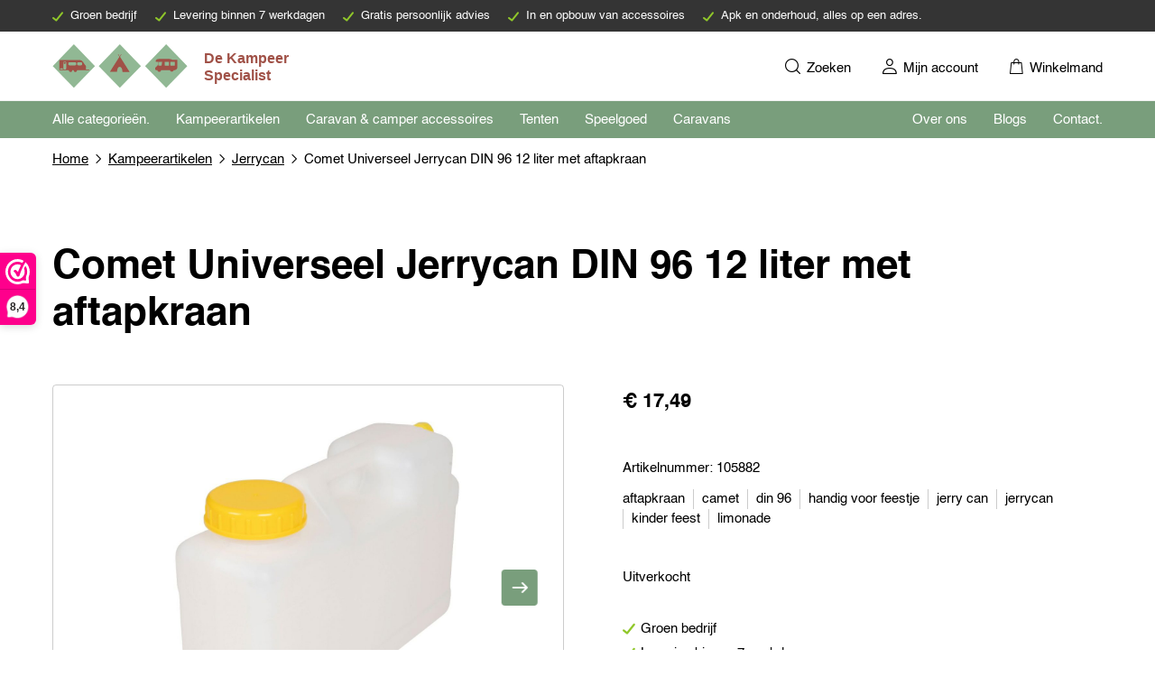

--- FILE ---
content_type: text/html; charset=UTF-8
request_url: https://dekampeerspecialist.nl/product/comet-universeel-jerrycan-din-96-12-liter-met-aftapkraan/
body_size: 19541
content:
<!DOCTYPE html>
<html lang="nl-NL" prefix="og: https://ogp.me/ns#">
	<head>
				<meta charset="UTF-8">
		<title>Comet Universeel Jerrycan DIN 96 12 liter met aftapkraan</title>
		<meta name="viewport" content="width=device-width, initial-scale=1, shrink-to-fit=no">
			<style>img:is([sizes="auto" i], [sizes^="auto," i]) { contain-intrinsic-size: 3000px 1500px }</style>
	
<!-- Google Tag Manager for WordPress by gtm4wp.com -->
<script data-cfasync="false" data-pagespeed-no-defer>
	var gtm4wp_datalayer_name = "dataLayer";
	var dataLayer = dataLayer || [];
	const gtm4wp_use_sku_instead = false;
	const gtm4wp_currency = 'EUR';
	const gtm4wp_product_per_impression = false;
	const gtm4wp_clear_ecommerce = false;
</script>
<!-- End Google Tag Manager for WordPress by gtm4wp.com -->
<!-- Search Engine Optimization by Rank Math PRO - https://rankmath.com/ -->
<meta name="description" content="Comet Universeel Jerrycan DIN 96 12 liter met aftapkraan Op zoek naar een handige oplossing voor je volgende feestje? Kijk niet verder dan de"/>
<meta name="robots" content="follow, index, max-snippet:-1, max-video-preview:-1, max-image-preview:large"/>
<link rel="canonical" href="https://dekampeerspecialist.nl/product/comet-universeel-jerrycan-din-96-12-liter-met-aftapkraan/" />
<meta property="og:locale" content="nl_NL" />
<meta property="og:type" content="product" />
<meta property="og:title" content="Comet Universeel Jerrycan DIN 96 12 liter met aftapkraan" />
<meta property="og:description" content="Comet Universeel Jerrycan DIN 96 12 liter met aftapkraan Op zoek naar een handige oplossing voor je volgende feestje? Kijk niet verder dan de" />
<meta property="og:url" content="https://dekampeerspecialist.nl/product/comet-universeel-jerrycan-din-96-12-liter-met-aftapkraan/" />
<meta property="og:site_name" content="De kampeerspecialist" />
<meta property="og:updated_time" content="2025-07-10T11:23:47+00:00" />
<meta property="og:image" content="https://dekampeerspecialist.nl/wp-content/uploads/2021/11/de_kampeerspecialist_comet-universeel-jerrycan-din-96-12-liter_1.jpg" />
<meta property="og:image:secure_url" content="https://dekampeerspecialist.nl/wp-content/uploads/2021/11/de_kampeerspecialist_comet-universeel-jerrycan-din-96-12-liter_1.jpg" />
<meta property="og:image:width" content="1200" />
<meta property="og:image:height" content="1200" />
<meta property="og:image:alt" content="Comet Universeel Jerrycan DIN 96 12 liter met aftapkraan" />
<meta property="og:image:type" content="image/jpeg" />
<meta property="product:brand" content="Comet" />
<meta property="product:price:amount" content="17.49" />
<meta property="product:price:currency" content="EUR" />
<meta property="product:retailer_item_id" content="105882" />
<meta name="twitter:card" content="summary_large_image" />
<meta name="twitter:title" content="Comet Universeel Jerrycan DIN 96 12 liter met aftapkraan" />
<meta name="twitter:description" content="Comet Universeel Jerrycan DIN 96 12 liter met aftapkraan Op zoek naar een handige oplossing voor je volgende feestje? Kijk niet verder dan de" />
<meta name="twitter:image" content="https://dekampeerspecialist.nl/wp-content/uploads/2021/11/de_kampeerspecialist_comet-universeel-jerrycan-din-96-12-liter_1.jpg" />
<meta name="twitter:label1" content="Price" />
<meta name="twitter:data1" content="&euro;&nbsp;17,49" />
<meta name="twitter:label2" content="Availability" />
<meta name="twitter:data2" content="Uitverkocht" />
<script type="application/ld+json" class="rank-math-schema-pro">{"@context":"https://schema.org","@graph":[{"@type":"Organization","@id":"https://dekampeerspecialist.nl/#organization","name":"De Kampeerspecialist","url":"https://dekampeerspecialist.nl","sameAs":["https://www.facebook.com/dekampeerspecialist.nl/"],"logo":{"@type":"ImageObject","@id":"https://dekampeerspecialist.nl/#logo","url":"https://dekampeerspecialist.nl/wp-content/uploads/2022/01/logo.png","contentUrl":"https://dekampeerspecialist.nl/wp-content/uploads/2022/01/logo.png","caption":"De kampeerspecialist","inLanguage":"nl-NL","width":"1280","height":"230"}},{"@type":"WebSite","@id":"https://dekampeerspecialist.nl/#website","url":"https://dekampeerspecialist.nl","name":"De kampeerspecialist","alternateName":"De kampeer specialist","publisher":{"@id":"https://dekampeerspecialist.nl/#organization"},"inLanguage":"nl-NL"},{"@type":"ImageObject","@id":"https://dekampeerspecialist.nl/wp-content/uploads/2021/11/de_kampeerspecialist_comet-universeel-jerrycan-din-96-12-liter_1.jpg","url":"https://dekampeerspecialist.nl/wp-content/uploads/2021/11/de_kampeerspecialist_comet-universeel-jerrycan-din-96-12-liter_1.jpg","width":"1200","height":"1200","caption":"Comet Universeel Jerrycan DIN 96 12 liter met aftapkraan","inLanguage":"nl-NL"},{"@type":"BreadcrumbList","@id":"https://dekampeerspecialist.nl/product/comet-universeel-jerrycan-din-96-12-liter-met-aftapkraan/#breadcrumb","itemListElement":[{"@type":"ListItem","position":"1","item":{"@id":"https://dekampeerspecialist.nl","name":"Home"}},{"@type":"ListItem","position":"2","item":{"@id":"https://dekampeerspecialist.nl/product-categorie/kampeerartikelen/","name":"Kampeerartikelen"}},{"@type":"ListItem","position":"3","item":{"@id":"https://dekampeerspecialist.nl/product-categorie/kampeerartikelen/jerrycan/","name":"Jerrycan"}},{"@type":"ListItem","position":"4","item":{"@id":"https://dekampeerspecialist.nl/product/comet-universeel-jerrycan-din-96-12-liter-met-aftapkraan/","name":"Comet Universeel Jerrycan DIN 96 12 liter met aftapkraan"}}]},{"@type":"ItemPage","@id":"https://dekampeerspecialist.nl/product/comet-universeel-jerrycan-din-96-12-liter-met-aftapkraan/#webpage","url":"https://dekampeerspecialist.nl/product/comet-universeel-jerrycan-din-96-12-liter-met-aftapkraan/","name":"Comet Universeel Jerrycan DIN 96 12 liter met aftapkraan","datePublished":"2021-11-27T09:15:51+00:00","dateModified":"2025-07-10T11:23:47+00:00","isPartOf":{"@id":"https://dekampeerspecialist.nl/#website"},"primaryImageOfPage":{"@id":"https://dekampeerspecialist.nl/wp-content/uploads/2021/11/de_kampeerspecialist_comet-universeel-jerrycan-din-96-12-liter_1.jpg"},"inLanguage":"nl-NL","breadcrumb":{"@id":"https://dekampeerspecialist.nl/product/comet-universeel-jerrycan-din-96-12-liter-met-aftapkraan/#breadcrumb"}},{"@type":"Product","brand":{"@type":"Brand","name":"Comet"},"name":"Comet Universeel Jerrycan DIN 96 12 liter met aftapkraan","description":"Comet Universeel Jerrycan DIN 96 12 liter met aftapkraan Op zoek naar een handige oplossing voor je volgende feestje? Kijk niet verder dan de","sku":"105882","category":"Kampeerartikelen &gt; Jerrycan","mainEntityOfPage":{"@id":"https://dekampeerspecialist.nl/product/comet-universeel-jerrycan-din-96-12-liter-met-aftapkraan/#webpage"},"image":[{"@type":"ImageObject","url":"https://dekampeerspecialist.nl/wp-content/uploads/2021/11/de_kampeerspecialist_comet-universeel-jerrycan-din-96-12-liter_1.jpg","height":"1200","width":"1200"},{"@type":"ImageObject","url":"https://dekampeerspecialist.nl/wp-content/uploads/2021/11/de_kampeerspecialist_comet-universeel-jerrycan-din-96-12-liter_1.jpg","height":"1200","width":"1200"}],"offers":{"@type":"Offer","price":"17.49","priceCurrency":"EUR","priceValidUntil":"2027-12-31","availability":"https://schema.org/OutOfStock","itemCondition":"NewCondition","url":"https://dekampeerspecialist.nl/product/comet-universeel-jerrycan-din-96-12-liter-met-aftapkraan/","seller":{"@type":"Organization","@id":"https://dekampeerspecialist.nl/","name":"De kampeerspecialist","url":"https://dekampeerspecialist.nl","logo":"https://dekampeerspecialist.nl/wp-content/uploads/2022/01/logo.png"},"priceSpecification":{"price":"17.49","priceCurrency":"EUR","valueAddedTaxIncluded":"true"}},"additionalProperty":[{"@type":"PropertyValue","name":"pa_merk","value":"Comet"},{"@type":"PropertyValue","name":"pa_artikelnummer-fabrikant","value":"8003821012"},{"@type":"PropertyValue","name":"pa_inhoud","value":"12 liter"},{"@type":"PropertyValue","name":"pa_eigenschappen","value":"Handgreep ge\u00efntegreerd, Inclusief aftapkraan, Met DIN 96 schroefdop, Met schroefdop, Voorbereid met 3/4\" binnendraad voor optionele aftapkraan"},{"@type":"PropertyValue","name":"pa_geschikt-voor","value":"Schoonwater"},{"@type":"PropertyValue","name":"pa_kleur","value":"Wit"},{"@type":"PropertyValue","name":"pa_materiaal","value":"Kunststof"},{"@type":"PropertyValue","name":"pa_hoogte","value":"260 mm"},{"@type":"PropertyValue","name":"pa_breedte","value":"125 mm"},{"@type":"PropertyValue","name":"pa_diepte-mm","value":"425 mm"}],"@id":"https://dekampeerspecialist.nl/product/comet-universeel-jerrycan-din-96-12-liter-met-aftapkraan/#richSnippet"}]}</script>
<!-- /Rank Math WordPress SEO plugin -->

<style id='rank-math-toc-block-style-inline-css' type='text/css'>
.wp-block-rank-math-toc-block nav ol{counter-reset:item}.wp-block-rank-math-toc-block nav ol li{display:block}.wp-block-rank-math-toc-block nav ol li:before{content:counters(item, ".") ". ";counter-increment:item}

</style>
<style id='rank-math-rich-snippet-style-inline-css' type='text/css'>
/*!
* Plugin:  Rank Math
* URL: https://rankmath.com/wordpress/plugin/seo-suite/
* Name:  rank-math-review-snippet.css
*/@-webkit-keyframes spin{0%{-webkit-transform:rotate(0deg)}100%{-webkit-transform:rotate(-360deg)}}@keyframes spin{0%{-webkit-transform:rotate(0deg)}100%{-webkit-transform:rotate(-360deg)}}@keyframes bounce{from{-webkit-transform:translateY(0px);transform:translateY(0px)}to{-webkit-transform:translateY(-5px);transform:translateY(-5px)}}@-webkit-keyframes bounce{from{-webkit-transform:translateY(0px);transform:translateY(0px)}to{-webkit-transform:translateY(-5px);transform:translateY(-5px)}}@-webkit-keyframes loading{0%{background-size:20% 50% ,20% 50% ,20% 50%}20%{background-size:20% 20% ,20% 50% ,20% 50%}40%{background-size:20% 100%,20% 20% ,20% 50%}60%{background-size:20% 50% ,20% 100%,20% 20%}80%{background-size:20% 50% ,20% 50% ,20% 100%}100%{background-size:20% 50% ,20% 50% ,20% 50%}}@keyframes loading{0%{background-size:20% 50% ,20% 50% ,20% 50%}20%{background-size:20% 20% ,20% 50% ,20% 50%}40%{background-size:20% 100%,20% 20% ,20% 50%}60%{background-size:20% 50% ,20% 100%,20% 20%}80%{background-size:20% 50% ,20% 50% ,20% 100%}100%{background-size:20% 50% ,20% 50% ,20% 50%}}:root{--rankmath-wp-adminbar-height: 0}#rank-math-rich-snippet-wrapper{overflow:hidden}#rank-math-rich-snippet-wrapper h5.rank-math-title{display:block;font-size:18px;line-height:1.4}#rank-math-rich-snippet-wrapper .rank-math-review-image{float:right;max-width:40%;margin-left:15px}#rank-math-rich-snippet-wrapper .rank-math-review-data{margin-bottom:15px}#rank-math-rich-snippet-wrapper .rank-math-total-wrapper{width:100%;padding:0 0 20px 0;float:left;clear:both;position:relative;-webkit-box-sizing:border-box;box-sizing:border-box}#rank-math-rich-snippet-wrapper .rank-math-total-wrapper .rank-math-total{border:0;display:block;margin:0;width:auto;float:left;text-align:left;padding:0;font-size:24px;line-height:1;font-weight:700;-webkit-box-sizing:border-box;box-sizing:border-box;overflow:hidden}#rank-math-rich-snippet-wrapper .rank-math-total-wrapper .rank-math-review-star{float:left;margin-left:15px;margin-top:5px;position:relative;z-index:99;line-height:1}#rank-math-rich-snippet-wrapper .rank-math-total-wrapper .rank-math-review-star .rank-math-review-result-wrapper{display:inline-block;white-space:nowrap;position:relative;color:#e7e7e7}#rank-math-rich-snippet-wrapper .rank-math-total-wrapper .rank-math-review-star .rank-math-review-result-wrapper .rank-math-review-result{position:absolute;top:0;left:0;overflow:hidden;white-space:nowrap;color:#ffbe01}#rank-math-rich-snippet-wrapper .rank-math-total-wrapper .rank-math-review-star .rank-math-review-result-wrapper i{font-size:18px;-webkit-text-stroke-width:1px;font-style:normal;padding:0 2px;line-height:inherit}#rank-math-rich-snippet-wrapper .rank-math-total-wrapper .rank-math-review-star .rank-math-review-result-wrapper i:before{content:"\2605"}body.rtl #rank-math-rich-snippet-wrapper .rank-math-review-image{float:left;margin-left:0;margin-right:15px}body.rtl #rank-math-rich-snippet-wrapper .rank-math-total-wrapper .rank-math-total{float:right}body.rtl #rank-math-rich-snippet-wrapper .rank-math-total-wrapper .rank-math-review-star{float:right;margin-left:0;margin-right:15px}body.rtl #rank-math-rich-snippet-wrapper .rank-math-total-wrapper .rank-math-review-star .rank-math-review-result{left:auto;right:0}@media screen and (max-width: 480px){#rank-math-rich-snippet-wrapper .rank-math-review-image{display:block;max-width:100%;width:100%;text-align:center;margin-right:0}#rank-math-rich-snippet-wrapper .rank-math-review-data{clear:both}}.clear{clear:both}

</style>
<style id='classic-theme-styles-inline-css' type='text/css'>
/*! This file is auto-generated */
.wp-block-button__link{color:#fff;background-color:#32373c;border-radius:9999px;box-shadow:none;text-decoration:none;padding:calc(.667em + 2px) calc(1.333em + 2px);font-size:1.125em}.wp-block-file__button{background:#32373c;color:#fff;text-decoration:none}
</style>
<style id='global-styles-inline-css' type='text/css'>
:root{--wp--preset--aspect-ratio--square: 1;--wp--preset--aspect-ratio--4-3: 4/3;--wp--preset--aspect-ratio--3-4: 3/4;--wp--preset--aspect-ratio--3-2: 3/2;--wp--preset--aspect-ratio--2-3: 2/3;--wp--preset--aspect-ratio--16-9: 16/9;--wp--preset--aspect-ratio--9-16: 9/16;--wp--preset--color--black: #000000;--wp--preset--color--cyan-bluish-gray: #abb8c3;--wp--preset--color--white: #ffffff;--wp--preset--color--pale-pink: #f78da7;--wp--preset--color--vivid-red: #cf2e2e;--wp--preset--color--luminous-vivid-orange: #ff6900;--wp--preset--color--luminous-vivid-amber: #fcb900;--wp--preset--color--light-green-cyan: #7bdcb5;--wp--preset--color--vivid-green-cyan: #00d084;--wp--preset--color--pale-cyan-blue: #8ed1fc;--wp--preset--color--vivid-cyan-blue: #0693e3;--wp--preset--color--vivid-purple: #9b51e0;--wp--preset--gradient--vivid-cyan-blue-to-vivid-purple: linear-gradient(135deg,rgba(6,147,227,1) 0%,rgb(155,81,224) 100%);--wp--preset--gradient--light-green-cyan-to-vivid-green-cyan: linear-gradient(135deg,rgb(122,220,180) 0%,rgb(0,208,130) 100%);--wp--preset--gradient--luminous-vivid-amber-to-luminous-vivid-orange: linear-gradient(135deg,rgba(252,185,0,1) 0%,rgba(255,105,0,1) 100%);--wp--preset--gradient--luminous-vivid-orange-to-vivid-red: linear-gradient(135deg,rgba(255,105,0,1) 0%,rgb(207,46,46) 100%);--wp--preset--gradient--very-light-gray-to-cyan-bluish-gray: linear-gradient(135deg,rgb(238,238,238) 0%,rgb(169,184,195) 100%);--wp--preset--gradient--cool-to-warm-spectrum: linear-gradient(135deg,rgb(74,234,220) 0%,rgb(151,120,209) 20%,rgb(207,42,186) 40%,rgb(238,44,130) 60%,rgb(251,105,98) 80%,rgb(254,248,76) 100%);--wp--preset--gradient--blush-light-purple: linear-gradient(135deg,rgb(255,206,236) 0%,rgb(152,150,240) 100%);--wp--preset--gradient--blush-bordeaux: linear-gradient(135deg,rgb(254,205,165) 0%,rgb(254,45,45) 50%,rgb(107,0,62) 100%);--wp--preset--gradient--luminous-dusk: linear-gradient(135deg,rgb(255,203,112) 0%,rgb(199,81,192) 50%,rgb(65,88,208) 100%);--wp--preset--gradient--pale-ocean: linear-gradient(135deg,rgb(255,245,203) 0%,rgb(182,227,212) 50%,rgb(51,167,181) 100%);--wp--preset--gradient--electric-grass: linear-gradient(135deg,rgb(202,248,128) 0%,rgb(113,206,126) 100%);--wp--preset--gradient--midnight: linear-gradient(135deg,rgb(2,3,129) 0%,rgb(40,116,252) 100%);--wp--preset--font-size--small: 13px;--wp--preset--font-size--medium: 20px;--wp--preset--font-size--large: 36px;--wp--preset--font-size--x-large: 42px;--wp--preset--font-family--inter: "Inter", sans-serif;--wp--preset--font-family--cardo: Cardo;--wp--preset--spacing--20: 0.44rem;--wp--preset--spacing--30: 0.67rem;--wp--preset--spacing--40: 1rem;--wp--preset--spacing--50: 1.5rem;--wp--preset--spacing--60: 2.25rem;--wp--preset--spacing--70: 3.38rem;--wp--preset--spacing--80: 5.06rem;--wp--preset--shadow--natural: 6px 6px 9px rgba(0, 0, 0, 0.2);--wp--preset--shadow--deep: 12px 12px 50px rgba(0, 0, 0, 0.4);--wp--preset--shadow--sharp: 6px 6px 0px rgba(0, 0, 0, 0.2);--wp--preset--shadow--outlined: 6px 6px 0px -3px rgba(255, 255, 255, 1), 6px 6px rgba(0, 0, 0, 1);--wp--preset--shadow--crisp: 6px 6px 0px rgba(0, 0, 0, 1);}:where(.is-layout-flex){gap: 0.5em;}:where(.is-layout-grid){gap: 0.5em;}body .is-layout-flex{display: flex;}.is-layout-flex{flex-wrap: wrap;align-items: center;}.is-layout-flex > :is(*, div){margin: 0;}body .is-layout-grid{display: grid;}.is-layout-grid > :is(*, div){margin: 0;}:where(.wp-block-columns.is-layout-flex){gap: 2em;}:where(.wp-block-columns.is-layout-grid){gap: 2em;}:where(.wp-block-post-template.is-layout-flex){gap: 1.25em;}:where(.wp-block-post-template.is-layout-grid){gap: 1.25em;}.has-black-color{color: var(--wp--preset--color--black) !important;}.has-cyan-bluish-gray-color{color: var(--wp--preset--color--cyan-bluish-gray) !important;}.has-white-color{color: var(--wp--preset--color--white) !important;}.has-pale-pink-color{color: var(--wp--preset--color--pale-pink) !important;}.has-vivid-red-color{color: var(--wp--preset--color--vivid-red) !important;}.has-luminous-vivid-orange-color{color: var(--wp--preset--color--luminous-vivid-orange) !important;}.has-luminous-vivid-amber-color{color: var(--wp--preset--color--luminous-vivid-amber) !important;}.has-light-green-cyan-color{color: var(--wp--preset--color--light-green-cyan) !important;}.has-vivid-green-cyan-color{color: var(--wp--preset--color--vivid-green-cyan) !important;}.has-pale-cyan-blue-color{color: var(--wp--preset--color--pale-cyan-blue) !important;}.has-vivid-cyan-blue-color{color: var(--wp--preset--color--vivid-cyan-blue) !important;}.has-vivid-purple-color{color: var(--wp--preset--color--vivid-purple) !important;}.has-black-background-color{background-color: var(--wp--preset--color--black) !important;}.has-cyan-bluish-gray-background-color{background-color: var(--wp--preset--color--cyan-bluish-gray) !important;}.has-white-background-color{background-color: var(--wp--preset--color--white) !important;}.has-pale-pink-background-color{background-color: var(--wp--preset--color--pale-pink) !important;}.has-vivid-red-background-color{background-color: var(--wp--preset--color--vivid-red) !important;}.has-luminous-vivid-orange-background-color{background-color: var(--wp--preset--color--luminous-vivid-orange) !important;}.has-luminous-vivid-amber-background-color{background-color: var(--wp--preset--color--luminous-vivid-amber) !important;}.has-light-green-cyan-background-color{background-color: var(--wp--preset--color--light-green-cyan) !important;}.has-vivid-green-cyan-background-color{background-color: var(--wp--preset--color--vivid-green-cyan) !important;}.has-pale-cyan-blue-background-color{background-color: var(--wp--preset--color--pale-cyan-blue) !important;}.has-vivid-cyan-blue-background-color{background-color: var(--wp--preset--color--vivid-cyan-blue) !important;}.has-vivid-purple-background-color{background-color: var(--wp--preset--color--vivid-purple) !important;}.has-black-border-color{border-color: var(--wp--preset--color--black) !important;}.has-cyan-bluish-gray-border-color{border-color: var(--wp--preset--color--cyan-bluish-gray) !important;}.has-white-border-color{border-color: var(--wp--preset--color--white) !important;}.has-pale-pink-border-color{border-color: var(--wp--preset--color--pale-pink) !important;}.has-vivid-red-border-color{border-color: var(--wp--preset--color--vivid-red) !important;}.has-luminous-vivid-orange-border-color{border-color: var(--wp--preset--color--luminous-vivid-orange) !important;}.has-luminous-vivid-amber-border-color{border-color: var(--wp--preset--color--luminous-vivid-amber) !important;}.has-light-green-cyan-border-color{border-color: var(--wp--preset--color--light-green-cyan) !important;}.has-vivid-green-cyan-border-color{border-color: var(--wp--preset--color--vivid-green-cyan) !important;}.has-pale-cyan-blue-border-color{border-color: var(--wp--preset--color--pale-cyan-blue) !important;}.has-vivid-cyan-blue-border-color{border-color: var(--wp--preset--color--vivid-cyan-blue) !important;}.has-vivid-purple-border-color{border-color: var(--wp--preset--color--vivid-purple) !important;}.has-vivid-cyan-blue-to-vivid-purple-gradient-background{background: var(--wp--preset--gradient--vivid-cyan-blue-to-vivid-purple) !important;}.has-light-green-cyan-to-vivid-green-cyan-gradient-background{background: var(--wp--preset--gradient--light-green-cyan-to-vivid-green-cyan) !important;}.has-luminous-vivid-amber-to-luminous-vivid-orange-gradient-background{background: var(--wp--preset--gradient--luminous-vivid-amber-to-luminous-vivid-orange) !important;}.has-luminous-vivid-orange-to-vivid-red-gradient-background{background: var(--wp--preset--gradient--luminous-vivid-orange-to-vivid-red) !important;}.has-very-light-gray-to-cyan-bluish-gray-gradient-background{background: var(--wp--preset--gradient--very-light-gray-to-cyan-bluish-gray) !important;}.has-cool-to-warm-spectrum-gradient-background{background: var(--wp--preset--gradient--cool-to-warm-spectrum) !important;}.has-blush-light-purple-gradient-background{background: var(--wp--preset--gradient--blush-light-purple) !important;}.has-blush-bordeaux-gradient-background{background: var(--wp--preset--gradient--blush-bordeaux) !important;}.has-luminous-dusk-gradient-background{background: var(--wp--preset--gradient--luminous-dusk) !important;}.has-pale-ocean-gradient-background{background: var(--wp--preset--gradient--pale-ocean) !important;}.has-electric-grass-gradient-background{background: var(--wp--preset--gradient--electric-grass) !important;}.has-midnight-gradient-background{background: var(--wp--preset--gradient--midnight) !important;}.has-small-font-size{font-size: var(--wp--preset--font-size--small) !important;}.has-medium-font-size{font-size: var(--wp--preset--font-size--medium) !important;}.has-large-font-size{font-size: var(--wp--preset--font-size--large) !important;}.has-x-large-font-size{font-size: var(--wp--preset--font-size--x-large) !important;}
:where(.wp-block-post-template.is-layout-flex){gap: 1.25em;}:where(.wp-block-post-template.is-layout-grid){gap: 1.25em;}
:where(.wp-block-columns.is-layout-flex){gap: 2em;}:where(.wp-block-columns.is-layout-grid){gap: 2em;}
:root :where(.wp-block-pullquote){font-size: 1.5em;line-height: 1.6;}
</style>
<link rel='stylesheet' id='cookie-law-info-css' href='https://dekampeerspecialist.nl/wp-content/plugins/webtoffee-gdpr-cookie-consent/public/css/cookie-law-info-public.css?ver=2.3.9' type='text/css' media='all' />
<link rel='stylesheet' id='cookie-law-info-gdpr-css' href='https://dekampeerspecialist.nl/wp-content/plugins/webtoffee-gdpr-cookie-consent/public/css/cookie-law-info-gdpr.css?ver=2.3.9' type='text/css' media='all' />
<style id='cookie-law-info-gdpr-inline-css' type='text/css'>
.cli-modal-content, .cli-tab-content { background-color: #ffffff; }.cli-privacy-content-text, .cli-modal .cli-modal-dialog, .cli-tab-container p, a.cli-privacy-readmore { color: #000000; }.cli-tab-header { background-color: #f2f2f2; }.cli-tab-header, .cli-tab-header a.cli-nav-link,span.cli-necessary-caption,.cli-switch .cli-slider:after { color: #000000; }.cli-switch .cli-slider:before { background-color: #ffffff; }.cli-switch input:checked + .cli-slider:before { background-color: #ffffff; }.cli-switch .cli-slider { background-color: #e3e1e8; }.cli-switch input:checked + .cli-slider { background-color: #28a745; }.cli-modal-close svg { fill: #000000; }.cli-tab-footer .wt-cli-privacy-accept-all-btn { background-color: #00acad; color: #ffffff}.cli-tab-footer .wt-cli-privacy-accept-btn { background-color: #00acad; color: #ffffff}.cli-tab-header a:before{ border-right: 1px solid #000000; border-bottom: 1px solid #000000; }
</style>
<link rel='stylesheet' id='woocommerce-layout-css' href='https://dekampeerspecialist.nl/wp-content/plugins/woocommerce/assets/css/woocommerce-layout.css?ver=9.4.2' type='text/css' media='all' />
<link rel='stylesheet' id='woocommerce-smallscreen-css' href='https://dekampeerspecialist.nl/wp-content/plugins/woocommerce/assets/css/woocommerce-smallscreen.css?ver=9.4.2' type='text/css' media='only screen and (max-width: 768px)' />
<link rel='stylesheet' id='woocommerce-general-css' href='https://dekampeerspecialist.nl/wp-content/plugins/woocommerce/assets/css/woocommerce.css?ver=9.4.2' type='text/css' media='all' />
<style id='woocommerce-inline-inline-css' type='text/css'>
.woocommerce form .form-row .required { visibility: visible; }
</style>
<link rel='stylesheet' id='global-css' href='https://dekampeerspecialist.nl/wp-content/themes/kampeerspecialist_thema/dist/main.css?ver=1.0.1' type='text/css' media='all' />
<script type="110860b416fd0b72522e646a-text/javascript">(function(url,id){var script=document.createElement('script');script.async=true;script.src='https://'+url+'/sidebar.js?id='+id+'&c='+cachebuster(10,id);var ref=document.getElementsByTagName('script')[0];ref.parentNode.insertBefore(script,ref);function cachebuster(refreshMinutes,id){var now=Date.now();var interval=refreshMinutes*60e3;var shift=(Math.sin(id)||0)*interval;return Math.floor((now+shift)/interval);}})("dashboard.webwinkelkeur.nl",1214927);</script><script src="https://dekampeerspecialist.nl/wp-includes/js/jquery/jquery.min.js?ver=3.7.1" id="jquery-core-js" type="110860b416fd0b72522e646a-text/javascript"></script>
<script type="110860b416fd0b72522e646a-text/javascript" id="jquery-js-after">
/* <![CDATA[ */
jQuery.event.special.touchstart={setup:function(e,t,s){this.addEventListener("touchstart",s,{passive:!t.includes("noPreventDefault")})}},jQuery.event.special.touchmove={setup:function(e,t,s){this.addEventListener("touchmove",s,{passive:!t.includes("noPreventDefault")})}},jQuery.event.special.wheel={setup:function(e,t,s){this.addEventListener("wheel",s,{passive:!0})}},jQuery.event.special.mousewheel={setup:function(e,t,s){this.addEventListener("mousewheel",s,{passive:!0})}};
/* ]]> */
</script>
<script type="110860b416fd0b72522e646a-text/javascript" id="cookie-law-info-js-extra">
/* <![CDATA[ */
var Cli_Data = {"nn_cookie_ids":["CONSENT","_ga_M0F1DN6ZHC","_ga","_gcl_au","_gid","VISITOR_INFO1_LIVE","yt-remote-device-id","yt-remote-connected-devices","fr","YSC","_fbp","_dc_gtm_UA-163351292-2"],"non_necessary_cookies":{"necessary":["cookielawinfo-checkbox-advertisement"],"analytics":["CONSENT","_ga_M0F1DN6ZHC","_ga","_gcl_au","_gid"],"advertisement":["VISITOR_INFO1_LIVE","yt-remote-device-id","yt-remote-connected-devices","fr","YSC","_fbp"],"others":["_dc_gtm_UA-163351292-2"]},"cookielist":{"necessary":{"id":14133,"status":true,"priority":0,"title":"Noodzakelijk","strict":true,"default_state":false,"ccpa_optout":false,"loadonstart":false},"functional":{"id":14134,"status":true,"priority":5,"title":"Functioneel","strict":false,"default_state":false,"ccpa_optout":false,"loadonstart":false},"performance":{"id":14135,"status":true,"priority":4,"title":"Performance","strict":false,"default_state":false,"ccpa_optout":false,"loadonstart":false},"analytics":{"id":14136,"status":true,"priority":3,"title":"Analytics","strict":false,"default_state":false,"ccpa_optout":false,"loadonstart":false},"advertisement":{"id":14137,"status":true,"priority":0,"title":"Advertentie","strict":false,"default_state":false,"ccpa_optout":false,"loadonstart":false},"others":{"id":14138,"status":true,"priority":0,"title":"Overige","strict":false,"default_state":false,"ccpa_optout":false,"loadonstart":false}},"ajax_url":"https:\/\/dekampeerspecialist.nl\/wp-admin\/admin-ajax.php","current_lang":"nl","security":"106b6f331b","eu_countries":["GB"],"geoIP":"disabled","use_custom_geolocation_api":"","custom_geolocation_api":"https:\/\/geoip.cookieyes.com\/geoip\/checker\/result.php","consentVersion":"1","strictlyEnabled":["necessary","obligatoire"],"cookieDomain":"","privacy_length":"250","ccpaEnabled":"","ccpaRegionBased":"","ccpaBarEnabled":"","ccpaType":"gdpr","triggerDomRefresh":"","secure_cookies":""};
var log_object = {"ajax_url":"https:\/\/dekampeerspecialist.nl\/wp-admin\/admin-ajax.php"};
/* ]]> */
</script>
<script src="https://dekampeerspecialist.nl/wp-content/plugins/webtoffee-gdpr-cookie-consent/public/js/cookie-law-info-public.js?ver=2.3.9" id="cookie-law-info-js" type="110860b416fd0b72522e646a-text/javascript"></script>
<script src="https://dekampeerspecialist.nl/wp-content/plugins/woocommerce/assets/js/jquery-blockui/jquery.blockUI.min.js?ver=2.7.0-wc.9.4.2" id="jquery-blockui-js" defer="defer" data-wp-strategy="defer" type="110860b416fd0b72522e646a-text/javascript"></script>
<script type="110860b416fd0b72522e646a-text/javascript" id="wc-add-to-cart-js-extra">
/* <![CDATA[ */
var wc_add_to_cart_params = {"ajax_url":"\/wp-admin\/admin-ajax.php","wc_ajax_url":"\/?wc-ajax=%%endpoint%%","i18n_view_cart":"Bekijk winkelwagen","cart_url":"https:\/\/dekampeerspecialist.nl\/winkelmand\/","is_cart":"","cart_redirect_after_add":"no"};
/* ]]> */
</script>
<script src="https://dekampeerspecialist.nl/wp-content/plugins/woocommerce/assets/js/frontend/add-to-cart.min.js?ver=9.4.2" id="wc-add-to-cart-js" defer="defer" data-wp-strategy="defer" type="110860b416fd0b72522e646a-text/javascript"></script>
<script type="110860b416fd0b72522e646a-text/javascript" id="wc-single-product-js-extra">
/* <![CDATA[ */
var wc_single_product_params = {"i18n_required_rating_text":"Selecteer een waardering","review_rating_required":"yes","flexslider":{"rtl":false,"animation":"slide","smoothHeight":true,"directionNav":false,"controlNav":"thumbnails","slideshow":false,"animationSpeed":500,"animationLoop":false,"allowOneSlide":false},"zoom_enabled":"","zoom_options":[],"photoswipe_enabled":"","photoswipe_options":{"shareEl":false,"closeOnScroll":false,"history":false,"hideAnimationDuration":0,"showAnimationDuration":0},"flexslider_enabled":""};
/* ]]> */
</script>
<script src="https://dekampeerspecialist.nl/wp-content/plugins/woocommerce/assets/js/frontend/single-product.min.js?ver=9.4.2" id="wc-single-product-js" defer="defer" data-wp-strategy="defer" type="110860b416fd0b72522e646a-text/javascript"></script>
<script src="https://dekampeerspecialist.nl/wp-content/plugins/woocommerce/assets/js/js-cookie/js.cookie.min.js?ver=2.1.4-wc.9.4.2" id="js-cookie-js" defer="defer" data-wp-strategy="defer" type="110860b416fd0b72522e646a-text/javascript"></script>
<script type="110860b416fd0b72522e646a-text/javascript" id="woocommerce-js-extra">
/* <![CDATA[ */
var woocommerce_params = {"ajax_url":"\/wp-admin\/admin-ajax.php","wc_ajax_url":"\/?wc-ajax=%%endpoint%%"};
/* ]]> */
</script>
<script src="https://dekampeerspecialist.nl/wp-content/plugins/woocommerce/assets/js/frontend/woocommerce.min.js?ver=9.4.2" id="woocommerce-js" defer="defer" data-wp-strategy="defer" type="110860b416fd0b72522e646a-text/javascript"></script>
<link rel="https://api.w.org/" href="https://dekampeerspecialist.nl/wp-json/" /><link rel="alternate" title="JSON" type="application/json" href="https://dekampeerspecialist.nl/wp-json/wp/v2/product/6822" /><link rel='shortlink' href='https://dekampeerspecialist.nl/?p=6822' />

<!-- This website runs the Product Feed PRO for WooCommerce by AdTribes.io plugin - version 13.3.9.1 -->

<!-- Google Tag Manager for WordPress by gtm4wp.com -->
<!-- GTM Container placement set to off -->
<script data-cfasync="false" data-pagespeed-no-defer>
	var dataLayer_content = {"pagePostType":"product","pagePostType2":"single-product","pagePostAuthor":"chuisman","productRatingCounts":[],"productAverageRating":0,"productReviewCount":0,"productType":"simple","productIsVariable":0};
	dataLayer.push( dataLayer_content );
</script>
<script type="110860b416fd0b72522e646a-text/javascript">
	console.warn && console.warn("[GTM4WP] Google Tag Manager container code placement set to OFF !!!");
	console.warn && console.warn("[GTM4WP] Data layer codes are active but GTM container must be loaded using custom coding !!!");
</script>
<!-- End Google Tag Manager for WordPress by gtm4wp.com --><!-- Google site verification - Google for WooCommerce -->
<meta name="google-site-verification" content="c5hQjh9iQFjpKvzU6Umhu0IqoAmAkomwEBUpn35jVrU" />
	<noscript><style>.woocommerce-product-gallery{ opacity: 1 !important; }</style></noscript>
	<style class='wp-fonts-local' type='text/css'>
@font-face{font-family:Inter;font-style:normal;font-weight:300 900;font-display:fallback;src:url('https://dekampeerspecialist.nl/wp-content/plugins/woocommerce/assets/fonts/Inter-VariableFont_slnt,wght.woff2') format('woff2');font-stretch:normal;}
@font-face{font-family:Cardo;font-style:normal;font-weight:400;font-display:fallback;src:url('https://dekampeerspecialist.nl/wp-content/plugins/woocommerce/assets/fonts/cardo_normal_400.woff2') format('woff2');}
</style>
<link rel="icon" href="https://dekampeerspecialist.nl/wp-content/uploads/2021/11/cropped-diamond_banner_fav-32x32.png" sizes="32x32" />
<link rel="icon" href="https://dekampeerspecialist.nl/wp-content/uploads/2021/11/cropped-diamond_banner_fav-192x192.png" sizes="192x192" />
<link rel="apple-touch-icon" href="https://dekampeerspecialist.nl/wp-content/uploads/2021/11/cropped-diamond_banner_fav-180x180.png" />
<meta name="msapplication-TileImage" content="https://dekampeerspecialist.nl/wp-content/uploads/2021/11/cropped-diamond_banner_fav-270x270.png" />

		<!-- Global site tag (gtag.js) - Google Ads: AW-16740781091 - Google for WooCommerce -->
		<script async data-type="lazy" data-src="https://www.googletagmanager.com/gtag/js?id=AW-16740781091" type="110860b416fd0b72522e646a-text/javascript"></script>
		<script data-type="lazy" data-src="[data-uri]" type="110860b416fd0b72522e646a-text/javascript"></script>

		        <script type="110860b416fd0b72522e646a-text/javascript">document.addEventListener('DOMContentLoaded', () => {
                setTimeout(initGTM, 2500);
            });
            document.addEventListener('scroll', initGTMOnEvent);
            document.addEventListener('mousemove', initGTMOnEvent);
            document.addEventListener('touchstart', initGTMOnEvent);
            function initGTMOnEvent(event) {
                initGTM();
                event.currentTarget.removeEventListener(event.type, initGTMOnEvent); // remove the event listener that got triggered
            }
            function initGTM() {
                if (window.gtmDidInit) {
                    return false;
                }
                window.gtmDidInit = true; // flag to ensure script does not get added to DOM more than once.
                const script = document.createElement('script');
                script.type = 'text/javascript';
                script.async = true;
                // ensure PageViews is always tracked (on script load)
                script.onload = () => {
                    dataLayer.push({ event: 'gtm.js', 'gtm.start': new Date().getTime(), 'gtm.uniqueEventId': 0 });
                };
                script.src = 'https://www.googletagmanager.com/gtm.js?id=G-MJPBD3HP8C';
                document.head.appendChild(script);
            }</script>
	</head>
	<body class="product-template-default single single-product postid-6822 theme-kampeerspecialist_thema woocommerce woocommerce-page woocommerce-no-js">
	
	<nav class="nav ov-hd">
		<div class="nav__top text bg--dark">
			<div class="container">
				<ul class="list list--slider list--check fs--small f cl--white">
											<li class="active">Groen bedrijf</li>
												<li class="">Levering binnen 7 werkdagen</li>
												<li class="">Gratis persoonlijk advies</li>
												<li class="">In en opbouw van accessoires</li>
												<li class="">Apk en onderhoud, alles op een adres.</li>
						 
				</ul>
			</div>
		</div>
		<div class="nav__center bb">
			<div class="container f f-c f--sb">
				<a href="https://dekampeerspecialist.nl/" aria-label="Navigeer naar de homepagina" class="nav__brand flex">
					<img class="logo" width="266px" height="48px" src="https://dekampeerspecialist.nl/wp-content/themes/kampeerspecialist_thema/dist/logo.svg" alt="Logo - De kampeerspecialist">
				</a>
				
									<div class="nav__center__items">
						<ul class="f">
							<li class="db-m">
								<a href="https://dekampeerspecialist.nl/zoeken/" aria-label="Zoeken">
									<i class="icon-search"></i>
									Zoeken								</a>
							</li>
							<li>
								<a href="https://dekampeerspecialist.nl/mijn-account/" aria-label="Mijn account">
									<i class="icon-user"></i>
									<span class="dib-m">Mijn account</span>
								</a>
							</li>
							<li>
								<a href="https://dekampeerspecialist.nl/winkelmand/" aria-label="Winkelmand" class="p-rel">
																		<i class="icon-bag"></i>
									<span class="dib-m">Winkelmand</span>
								</a>
							</li>
						</ul>
					</div>
								</div>
		</div>
		
					<div class="nav__bottom bg--primary">
				<div class="container f f-c f--sb">
					<ul class="dn-m">
						<li>
							<a href="https://dekampeerspecialist.nl/zoeken/" aria-label="Zoeken">
								<i class="icon-search"></i>
							</a>
						</li>
					</ul>
					<div class="hamburger hamburger--nav dn-m">
						<span></span>
					</div>
					<ul class="db-m">
						<li id="menu-item-160" class="menu-item menu-item-type-post_type menu-item-object-page menu-item-160"><a href="https://dekampeerspecialist.nl/alle-categorieen/">Alle categorieën.</a></li>
<li id="menu-item-15940" class="menu-item menu-item-type-custom menu-item-object-custom menu-item-15940"><a href="https://dekampeerspecialist.nl/product-categorie/kampeerartikelen/">Kampeerartikelen</a></li>
<li id="menu-item-15941" class="menu-item menu-item-type-custom menu-item-object-custom menu-item-15941"><a href="https://dekampeerspecialist.nl/product-categorie/caravan-camper-accessoires/">Caravan &amp; camper accessoires</a></li>
<li id="menu-item-15942" class="menu-item menu-item-type-custom menu-item-object-custom menu-item-15942"><a href="https://dekampeerspecialist.nl/product-categorie/tenten/">Tenten</a></li>
<li id="menu-item-17378" class="menu-item menu-item-type-custom menu-item-object-custom menu-item-17378"><a href="https://dekampeerspecialist.nl/product-categorie/speelgoed/">Speelgoed</a></li>
<li id="menu-item-16807" class="menu-item menu-item-type-custom menu-item-object-custom menu-item-16807"><a target="_blank" rel="nofollow" href="https://www.vandehaarcaravans.nl">Caravans</a></li>
					</ul>
					<ul class="db-m">
						<li id="menu-item-35" class="menu-item menu-item-type-post_type menu-item-object-page menu-item-35"><a href="https://dekampeerspecialist.nl/over-ons-de-kampeerspecialist/">Over ons</a></li>
<li id="menu-item-17565" class="menu-item menu-item-type-post_type menu-item-object-page menu-item-17565"><a href="https://dekampeerspecialist.nl/blogs-de-kampeerspecialist-van-nederland/">Blogs</a></li>
<li id="menu-item-34" class="menu-item menu-item-type-post_type menu-item-object-page menu-item-34"><a href="https://dekampeerspecialist.nl/contact/">Contact.</a></li>
					</ul>
				</div>
			</div>
				</nav>

	<div class="mobile-menu bg--light">
		<div class="hamburger hamburger--nav hamburger--close">
			<span></span>
		</div>
		<ul>
			<li class="menu-item menu-item-type-post_type menu-item-object-page menu-item-160"><a href="https://dekampeerspecialist.nl/alle-categorieen/">Alle categorieën.</a></li>
<li class="menu-item menu-item-type-custom menu-item-object-custom menu-item-15940"><a href="https://dekampeerspecialist.nl/product-categorie/kampeerartikelen/">Kampeerartikelen</a></li>
<li class="menu-item menu-item-type-custom menu-item-object-custom menu-item-15941"><a href="https://dekampeerspecialist.nl/product-categorie/caravan-camper-accessoires/">Caravan &amp; camper accessoires</a></li>
<li class="menu-item menu-item-type-custom menu-item-object-custom menu-item-15942"><a href="https://dekampeerspecialist.nl/product-categorie/tenten/">Tenten</a></li>
<li class="menu-item menu-item-type-custom menu-item-object-custom menu-item-17378"><a href="https://dekampeerspecialist.nl/product-categorie/speelgoed/">Speelgoed</a></li>
<li class="menu-item menu-item-type-custom menu-item-object-custom menu-item-16807"><a target="_blank" rel="nofollow" href="https://www.vandehaarcaravans.nl">Caravans</a></li>
		</ul>
		<ul>
			<li class="menu-item menu-item-type-post_type menu-item-object-page menu-item-35"><a href="https://dekampeerspecialist.nl/over-ons-de-kampeerspecialist/">Over ons</a></li>
<li class="menu-item menu-item-type-post_type menu-item-object-page menu-item-17565"><a href="https://dekampeerspecialist.nl/blogs-de-kampeerspecialist-van-nederland/">Blogs</a></li>
<li class="menu-item menu-item-type-post_type menu-item-object-page menu-item-34"><a href="https://dekampeerspecialist.nl/contact/">Contact.</a></li>
		</ul>
	</div>

	
<nav class="breadcrumbs">
	<div class="container">
			<nav aria-label="breadcrumbs" class="rank-math-breadcrumb"><p><a href="https://dekampeerspecialist.nl">Home</a><span class="separator"> <i class="icon-dropdown"></i> </span><a href="https://dekampeerspecialist.nl/product-categorie/kampeerartikelen/">Kampeerartikelen</a><span class="separator"> <i class="icon-dropdown"></i> </span><a href="https://dekampeerspecialist.nl/product-categorie/kampeerartikelen/jerrycan/">Jerrycan</a><span class="separator"> <i class="icon-dropdown"></i> </span><span class="last">Comet Universeel Jerrycan DIN 96 12 liter met aftapkraan</span></p></nav>	</div>
</nav>
<section class="section text p-t--large p-b--medium">
   <div class="container">
		<h1>Comet Universeel Jerrycan DIN 96 12 liter met aftapkraan</h1>
   </div>
</section>

<section id="product" class="product p-b--large">
	<div class="container">
		<div class="row">
			<div class="col-12 col-md-6 product__slider m-b--medium--m">
				<div class="swiper-container slider-top slider-top--clickable">
					<div class="swiper-wrapper">
													<div class="swiper-slide">
									<picture class="">	<source class="swiper-lazy" type="image/jpeg" media="" srcset="" data-srcset="https://dekampeerspecialist.nl/wp-content/uploads/2021/11/de_kampeerspecialist_comet-universeel-jerrycan-din-96-12-liter_1-1024x1024.jpg">	<img src="" data-src="https://dekampeerspecialist.nl/wp-content/uploads/2021/11/de_kampeerspecialist_comet-universeel-jerrycan-din-96-12-liter_1-1024x1024.jpg" alt="Comet Universeel Jerrycan DIN 96 12 liter met aftapkraan" class="swiper-lazy" loading="eager">	</picture>							</div>
														<div class="swiper-slide">
									<picture class="">	<source class="swiper-lazy" type="image/jpeg" media="" srcset="" data-srcset="https://dekampeerspecialist.nl/wp-content/uploads/2021/11/de_kampeerspecialist_comet-universeel-jerrycan-din-96-12-liter_1-1024x1024.jpg">	<img src="" data-src="https://dekampeerspecialist.nl/wp-content/uploads/2021/11/de_kampeerspecialist_comet-universeel-jerrycan-din-96-12-liter_1-1024x1024.jpg" alt="Comet Universeel Jerrycan DIN 96 12 liter met aftapkraan" class="swiper-lazy" loading="eager">	</picture>							</div>
												</div>
					<div class="slider__buttons">
	<div class="slider__buttons__item slider__buttons__item--prev f f-c f--c"><i class="icon-arrow"></i></div>
	<div class="slider__buttons__item slider__buttons__item--next f f-c f--c"><i class="icon-arrow"></i></div>
</div>				</div>

            <div class="swiper-container slider-thumbs">
               <div class="swiper-wrapper">
													<div class="swiper-slide">
									<picture class="">	<source class="swiper-lazy" type="image/jpeg" media="" srcset="" data-srcset="https://dekampeerspecialist.nl/wp-content/uploads/2021/11/de_kampeerspecialist_comet-universeel-jerrycan-din-96-12-liter_1-150x150.jpg">	<img src="" data-src="https://dekampeerspecialist.nl/wp-content/uploads/2021/11/de_kampeerspecialist_comet-universeel-jerrycan-din-96-12-liter_1-150x150.jpg" alt="Comet Universeel Jerrycan DIN 96 12 liter met aftapkraan" class="swiper-lazy" loading="eager">	</picture>							</div>
														<div class="swiper-slide">
									<picture class="">	<source class="swiper-lazy" type="image/jpeg" media="" srcset="" data-srcset="https://dekampeerspecialist.nl/wp-content/uploads/2021/11/de_kampeerspecialist_comet-universeel-jerrycan-din-96-12-liter_1-150x150.jpg">	<img src="" data-src="https://dekampeerspecialist.nl/wp-content/uploads/2021/11/de_kampeerspecialist_comet-universeel-jerrycan-din-96-12-liter_1-150x150.jpg" alt="Comet Universeel Jerrycan DIN 96 12 liter met aftapkraan" class="swiper-lazy" loading="eager">	</picture>							</div>
							               </div>
            </div>
			</div>
			<div class="col-12 col-md-6 product-buy-block text">
				
<div class="price price--large m-b--small">
			<span class="">€ 17,49</span>
		</div>
					<span id="sku" class="db">Artikelnummer: <span>105882</span></span>
										<div class="tags f fw m-b--small">
													<a href="https://dekampeerspecialist.nl/product-tag/aftapkraan/">aftapkraan</a>
														<a href="https://dekampeerspecialist.nl/product-tag/camet/">camet</a>
														<a href="https://dekampeerspecialist.nl/product-tag/din-96/">din 96</a>
														<a href="https://dekampeerspecialist.nl/product-tag/handig-voor-feestje/">handig voor feestje</a>
														<a href="https://dekampeerspecialist.nl/product-tag/jerry-can/">jerry can</a>
														<a href="https://dekampeerspecialist.nl/product-tag/jerrycan/">jerrycan</a>
														<a href="https://dekampeerspecialist.nl/product-tag/kinder-feest/">kinder feest</a>
														<a href="https://dekampeerspecialist.nl/product-tag/limonade/">limonade</a>
												</div>
					<div class="woocommerce-notices-wrapper"></div><div id="product-6822" class="product type-product post-6822 status-publish first outofstock product_cat-jerrycan product_tag-aftapkraan product_tag-camet product_tag-din-96 product_tag-handig-voor-feestje product_tag-jerry-can product_tag-jerrycan product_tag-kinder-feest product_tag-limonade has-post-thumbnail taxable shipping-taxable purchasable product-type-simple">

	
	<div class="summary entry-summary">
		<p class="stock out-of-stock">Uitverkocht</p>
	</div>

	</div>

<script type="110860b416fd0b72522e646a-text/javascript" data-type="lazy" data-src="[data-uri]"></script>
				<ul>
											<li>Groen bedrijf</li>
												<li>Levering binnen 7 werkdagen</li>
												<li>Gratis persoonlijk advies</li>
												<li>In- en opbouw van accessoires</li>
												<li>APK en onderhoud, alles op een adres</li>
										</ul>
							</div>
		</div>
	</div>
</section>



<section class="bg--light p-t--large p-b--large">
	<div class="container">
		<div class="row">
							<div class="col-12 col-md-6 m-b--medium--m">
					<h3 class="m-b--xsmall">Product eigenschappen</h3>
					<table class="attributes">
													<tr>
								<td>Merk</td>
								<td>Comet</td>
							</tr>
														<tr>
								<td>Artikelnummer fabrikant</td>
								<td>8003821012</td>
							</tr>
														<tr>
								<td>Inhoud</td>
								<td>12 liter</td>
							</tr>
														<tr>
								<td>Eigenschappen</td>
								<td>Handgreep geïntegreerd, Inclusief aftapkraan, Met DIN 96 schroefdop, Met schroefdop, Voorbereid met 3/4" binnendraad voor optionele aftapkraan</td>
							</tr>
														<tr>
								<td>Geschikt voor</td>
								<td>Schoonwater</td>
							</tr>
														<tr>
								<td>Kleur</td>
								<td>Wit</td>
							</tr>
														<tr>
								<td>Materiaal</td>
								<td>Kunststof</td>
							</tr>
														<tr>
								<td>Hoogte</td>
								<td>260 mm</td>
							</tr>
														<tr>
								<td>Breedte</td>
								<td>125 mm</td>
							</tr>
														<tr>
								<td>Diepte mm</td>
								<td>425 mm</td>
							</tr>
												</table>
				</div>
							<div class="col-12 col-md-6 col-lg-5 offset-lg-1">
									<h3 class="m-b--xsmall">Omschrijving</h3>
					<h3>Comet Universeel Jerrycan DIN 96 12 liter met aftapkraan</h3>
<p>&nbsp;</p>
<p>Op zoek naar een handige oplossing voor je volgende feestje? Kijk niet verder dan de Comet Universeel Jerrycan DIN 96 met een inhoud van 12 liter en een aftapkraan. Deze jerrycan is perfect voor het serveren van drankjes, en is niet alleen geschikt voor water, maar ook voor limonade en andere drankjes.</p>
<p>&nbsp;</p>
<p>Met deze jerrycan ben je verzekerd van een gemakkelijke en hygiënische manier om drankjes te serveren. De jerrycan is gemaakt van hoogwaardig materiaal en is geschikt voor herhaaldelijk gebruik. Bovendien is de aftapkraan zo ontworpen dat je de drankjes moeiteloos kunt inschenken zonder te morsen.</p>
<p>&nbsp;</p>
<p>Of je nu een kinderfeestje organiseert, een picknick in het park hebt gepland, of een groot tuinfeest geeft, deze jerrycan is een onmisbare aanvulling op je feestbenodigdheden. Met een inhoud van 12 liter is er genoeg ruimte voor al je gasten om te genieten van een verfrissend drankje.</p>
<p>&nbsp;</p>
<p>Dus waar wacht je nog op? Bestel vandaag nog de Comet Universeel Jerrycan DIN 96 12 liter met aftapkraan en maak je volgende feestje onvergetelijk!</p>
			</div>
		</div>
	</div>
</section>

	<footer class="footer text cl--white p-t--large p-b--large bg--primary">
		<div class="container">
			<div class="row">
				<div class="col-md-6 col-lg-3">
					<h5>Categorieën</h5>
					<ul>
													<li>
								<a href="https://dekampeerspecialist.nl/product-categorie/caravan-camper-accessoires/" target="" aria-label="Navigeer naar Caravan & camper accessoires">Caravan & camper accessoires</a>
							</li>
														<li>
								<a href="https://dekampeerspecialist.nl/product-categorie/outdoor-reizen/" target="" aria-label="Navigeer naar Outdoor en Reizen">Outdoor en Reizen</a>
							</li>
														<li>
								<a href="https://dekampeerspecialist.nl/product-categorie/kampeerartikelen/" target="" aria-label="Navigeer naar Kampeerartikelen">Kampeerartikelen</a>
							</li>
														<li>
								<a href="https://dekampeerspecialist.nl/product-categorie/overige/" target="" aria-label="Navigeer naar Overige">Overige</a>
							</li>
														<li>
								<a href="https://dekampeerspecialist.nl/product-categorie/tenten/" target="" aria-label="Navigeer naar Tenten">Tenten</a>
							</li>
												</ul>
				</div>
				<div class="col-md-6 col-lg-3">
					<h5>Service</h5>
					<ul>
													<li>
								<a href="https://dekampeerspecialist.nl/voorwaarden/" target="" aria-label="Navigeer naar Algemene Voorwaarden">Algemene Voorwaarden</a>
							</li>
														<li>
								<a href="https://dekampeerspecialist.nl/veelgestelde-vragen/" target="" aria-label="Navigeer naar Veelgestelde vragen">Veelgestelde vragen</a>
							</li>
														<li>
								<a href="https://dekampeerspecialist.nl/contact/" target="" aria-label="Navigeer naar Contact">Contact</a>
							</li>
														<li>
								<a href="https://dekampeerspecialist.nl/privacybeleid/" target="" aria-label="Navigeer naar Privacybeleid">Privacybeleid</a>
							</li>
														<li>
								<a href="https://dekampeerspecialist.nl/klachten-de-kampeerspecialist/" target="" aria-label="Navigeer naar Klachten">Klachten</a>
							</li>
														<li>
								<a href="https://dekampeerspecialist.nl/retourneren/" target="" aria-label="Navigeer naar Retourbeleid">Retourbeleid</a>
							</li>
												</ul>
				</div>
				<div class="col-md-6 col-lg-3">
					<h5>Contact</h5>
					<p>De smalle zijde 9c<br />
3903LL Veenendaal</p>
<p>KvK-nummer: 82366799<br />
Btw-nummer: nl862437301B01</p>
					<p><a href="tel:+31621944547">+31621944547</a><br />
<a href="https://wa.me/31621944547">Open Whatsapp</a><br />
<a href="/cdn-cgi/l/email-protection#462f2820290622232d272b36232334353623252f272a2f353268282a"><span class="__cf_email__" data-cfemail="b0d9ded6dff0d4d5dbd1ddc0d5d5c2c3c0d5d3d9d1dcd9c3c49ededc">[email&#160;protected]</span></a></p>
				</div>
				<div class="col-md-6 col-lg-3">
					<h5>Volg ons</h5>
					<div class="social">
													<a href="https://www.facebook.com/dekampeerspecialist.nl" target="_blank" rel="noopener" aria-label="Navigeer naar facebook"><i class="icon-facebook"></i></a>	
														<a href="https://www.instagram.com/de_kampeerspecialist/" target="_blank" rel="noopener" aria-label="Navigeer naar instagram"><i class="icon-instagram"></i></a>	
												</div>
				</div>
			</div>
		</div>
	</footer>
			<script data-cfasync="false" src="/cdn-cgi/scripts/5c5dd728/cloudflare-static/email-decode.min.js"></script><script type="110860b416fd0b72522e646a-text/javascript">
			jQuery(function() {
				var timeDelay = 3000; //Time in milli seconds, 1000 ms = 1 second.
				CLI.bar_elm.hide();
				if (CLI.settings.notify_animate_show) {
					CLI.bar_elm.css('visibility', 'hidden');
				}
				setTimeout(function() {
					if (!CLI_Cookie.read(CLI_ACCEPT_COOKIE_NAME)) {
						if (CLI.settings.notify_animate_show) {
							CLI.bar_elm.hide();
							CLI.bar_elm.css('visibility', 'visible');
							CLI.bar_elm.slideDown(CLI.settings.notify_animate_show);
						} else {
							CLI.bar_elm.show();
						}
					}
				}, timeDelay);

				jQuery(document).on('click', '.wt-cli-manage-consent-link, .cli_manage_current_consent', function() {
					CLI.bar_elm.css('visibility', 'visible');
				});
			});
		</script>
<div class="wt-cli-cookie-bar-container" data-nosnippet="true"><!--googleoff: all--><div id="cookie-law-info-bar" role="dialog" aria-live="polite" aria-label="cookieconsent" aria-describedby="wt-cli-cookie-banner" data-cli-geo-loc="0" style="text-align:left; border-color:rgba(255, 255, 255, 0.9); font-size:15px; border-width:6px;" class="wt-cli-cookie-bar"><div class="cli-wrapper"><span id="wt-cli-cookie-banner"><div class="wt-cli-template cli-style-v3">We gebruiken cookies op onze website om u de meest relevante ervaring te bieden door uw voorkeuren en herhaalde bezoeken te onthouden. Door op "Alles accepteren" te klikken, stemt u in met het gebruik van ALLE cookies. U kunt echter "Cookie instellingen" bezoeken om een gecontroleerde toestemming te geven.<div class="cli-bar-actions"><span class="wt-cli-category-widget"><span class="wt-cli-form-group wt-cli-custom-checkbox"><input type="checkbox" class="cli-user-preference-checkbox" aria-label="Noodzakelijk" data-id="checkbox-necessary" id="checkbox-necessary" checked disabled><label for="checkbox-necessary">Noodzakelijk</label></span><span class="wt-cli-form-group wt-cli-custom-checkbox"><input type="checkbox" class="cli-user-preference-checkbox" aria-label="Functioneel" data-id="checkbox-functional" id="checkbox-functional" ><label for="checkbox-functional">Functioneel</label></span><span class="wt-cli-form-group wt-cli-custom-checkbox"><input type="checkbox" class="cli-user-preference-checkbox" aria-label="Performance" data-id="checkbox-performance" id="checkbox-performance" ><label for="checkbox-performance">Performance</label></span><span class="wt-cli-form-group wt-cli-custom-checkbox"><input type="checkbox" class="cli-user-preference-checkbox" aria-label="Analytics" data-id="checkbox-analytics" id="checkbox-analytics" ><label for="checkbox-analytics">Analytics</label></span><span class="wt-cli-form-group wt-cli-custom-checkbox"><input type="checkbox" class="cli-user-preference-checkbox" aria-label="Advertentie" data-id="checkbox-advertisement" id="checkbox-advertisement" ><label for="checkbox-advertisement">Advertentie</label></span><span class="wt-cli-form-group wt-cli-custom-checkbox"><input type="checkbox" class="cli-user-preference-checkbox" aria-label="Overige" data-id="checkbox-others" id="checkbox-others" ><label for="checkbox-others">Overige</label></span></span><div class="cli-bar-btn_container"><a id="wt-cli-settings-btn" tabindex="0" role='button' style="border-bottom:1px solid; text-decoration:none;" class="wt-cli-element cli_settings_button"  >Cookie instellingen</a><a id="wt-cli-accept-btn" tabindex="0" role='button' style="margin:5px 5px 5px 30px; border-radius:0px; padding:8px 25px;" data-cli_action="accept"  class="wt-cli-element large cli-plugin-button cli-plugin-main-button cookie_action_close_header cli_action_button" >Accepteren</a><a id="wt-cli-accept-all-btn" tabindex="0" role='button' style="margin:5px 5px 5px 5px; border-radius:0px; padding:8px 25px;" data-cli_action="accept_all"  class="wt-cli-element large cli-plugin-button wt-cli-accept-all-btn cookie_action_close_header cli_action_button" >Accepteer alle cookies</a></div></div></div></span></div></div><div tabindex="0" id="cookie-law-info-again" style="display:none;"><span id="cookie_hdr_showagain">Manage consent</span></div><div class="cli-modal" id="cliSettingsPopup" role="dialog" aria-labelledby="wt-cli-privacy-title" tabindex="-1" aria-hidden="true">
  <div class="cli-modal-dialog" role="document">
    <div class="cli-modal-content cli-bar-popup">
      <button aria-label="Sluiten" type="button" class="cli-modal-close" id="cliModalClose">
      <svg class="" viewbox="0 0 24 24"><path d="M19 6.41l-1.41-1.41-5.59 5.59-5.59-5.59-1.41 1.41 5.59 5.59-5.59 5.59 1.41 1.41 5.59-5.59 5.59 5.59 1.41-1.41-5.59-5.59z"></path><path d="M0 0h24v24h-24z" fill="none"></path></svg>
      <span class="wt-cli-sr-only">Sluiten</span>
      </button>
        <div class="cli-modal-body">

    <div class="wt-cli-element cli-container-fluid cli-tab-container">
        <div class="cli-row">
                            <div class="cli-col-12 cli-align-items-stretch cli-px-0">
                    <div class="cli-privacy-overview">
                        <h4 id='wt-cli-privacy-title'>Privacy overzicht</h4>                        <div class="cli-privacy-content">
                            <div class="cli-privacy-content-text">Deze website maakt gebruik van cookies om uw ervaring te verbeteren terwijl u door de website navigeert. Hiervan worden de cookies die als noodzakelijk zijn gecategoriseerd, in uw browser opgeslagen omdat ze essentieel zijn voor de werking van de basisfunctionaliteiten van de website. We gebruiken ook cookies van derden die ons helpen analyseren en begrijpen hoe u deze website gebruikt. Deze cookies worden alleen met uw toestemming in uw browser opgeslagen. Je hebt ook de mogelijkheid om je af te melden voor deze cookies. Maar als u zich afmeldt voor sommige van deze cookies, kan dit uw browse-ervaring beïnvloeden.</div>
                        </div>
                        <a id="wt-cli-privacy-readmore"  tabindex="0" role="button" class="cli-privacy-readmore" data-readmore-text="Laat meer zien" data-readless-text="Laat minder zien"></a>                    </div>
                </div>
                        <div class="cli-col-12 cli-align-items-stretch cli-px-0 cli-tab-section-container" role="tablist">

                
                                    <div class="cli-tab-section">
                        <div class="cli-tab-header">
                            <a id="wt-cli-tab-link-necessary" tabindex="0" role="tab" aria-expanded="false" aria-describedby="wt-cli-tab-necessary" aria-controls="wt-cli-tab-necessary" class="cli-nav-link cli-settings-mobile" data-target="necessary" data-toggle="cli-toggle-tab">
                                Noodzakelijk                            </a>
                                                                                        <div class="wt-cli-necessary-checkbox">
                                    <input type="checkbox" class="cli-user-preference-checkbox" id="wt-cli-checkbox-necessary" aria-label="Noodzakelijk" data-id="checkbox-necessary" checked="checked" />
                                    <label class="form-check-label" for="wt-cli-checkbox-necessary"> Noodzakelijk </label>
                                </div>
                                <span class="cli-necessary-caption">
                                    Altijd ingeschakeld                                </span>
                                                    </div>
                        <div class="cli-tab-content">
                            <div id="wt-cli-tab-necessary" tabindex="0" role="tabpanel" aria-labelledby="wt-cli-tab-link-necessary" class="cli-tab-pane cli-fade" data-id="necessary">
                            <div class="wt-cli-cookie-description">Noodzakelijke cookies zijn absoluut noodzakelijk om de website goed te laten functioneren. Deze cookies zorgen anoniem voor basisfunctionaliteiten en beveiligingsfuncties van de website.
<table class="wt-cli-element cookielawinfo-row-cat-table cookielawinfo-winter"><thead><tr><th scope="col" class="cookielawinfo-column-1">Cookie</th><th scope="col" class="cookielawinfo-column-3">Looptijd</th><th scope="col" class="cookielawinfo-column-4">Omschrijving</th></tr></thead><tbody><tr class="cookielawinfo-row"><td class="cookielawinfo-column-1">cookielawinfo-checkbox-advertisement</td><td class="cookielawinfo-column-3">1 year</td><td class="cookielawinfo-column-4">Set by the GDPR Cookie Consent plugin, this cookie is used to record the user consent for the cookies in the "Advertisement" category .</td></tr><tr class="cookielawinfo-row"><td class="cookielawinfo-column-1">cookielawinfo-checkbox-analytics</td><td class="cookielawinfo-column-3">11 months</td><td class="cookielawinfo-column-4">This cookie is set by GDPR Cookie Consent plugin. The cookie is used to store the user consent for the cookies in the category "Analytics".</td></tr><tr class="cookielawinfo-row"><td class="cookielawinfo-column-1">cookielawinfo-checkbox-functional</td><td class="cookielawinfo-column-3">11 months</td><td class="cookielawinfo-column-4">The cookie is set by GDPR cookie consent to record the user consent for the cookies in the category "Functional".</td></tr><tr class="cookielawinfo-row"><td class="cookielawinfo-column-1">cookielawinfo-checkbox-necessary</td><td class="cookielawinfo-column-3">11 months</td><td class="cookielawinfo-column-4">This cookie is set by GDPR Cookie Consent plugin. The cookies is used to store the user consent for the cookies in the category "Necessary".</td></tr><tr class="cookielawinfo-row"><td class="cookielawinfo-column-1">cookielawinfo-checkbox-others</td><td class="cookielawinfo-column-3">11 months</td><td class="cookielawinfo-column-4">This cookie is set by GDPR Cookie Consent plugin. The cookie is used to store the user consent for the cookies in the category "Other.</td></tr><tr class="cookielawinfo-row"><td class="cookielawinfo-column-1">cookielawinfo-checkbox-performance</td><td class="cookielawinfo-column-3">11 months</td><td class="cookielawinfo-column-4">This cookie is set by GDPR Cookie Consent plugin. The cookie is used to store the user consent for the cookies in the category "Performance".</td></tr><tr class="cookielawinfo-row"><td class="cookielawinfo-column-1">viewed_cookie_policy</td><td class="cookielawinfo-column-3">11 months</td><td class="cookielawinfo-column-4">The cookie is set by the GDPR Cookie Consent plugin and is used to store whether or not user has consented to the use of cookies. It does not store any personal data.</td></tr></tbody></table></div>
                            </div>
                        </div>
                    </div>
                                    <div class="cli-tab-section">
                        <div class="cli-tab-header">
                            <a id="wt-cli-tab-link-functional" tabindex="0" role="tab" aria-expanded="false" aria-describedby="wt-cli-tab-functional" aria-controls="wt-cli-tab-functional" class="cli-nav-link cli-settings-mobile" data-target="functional" data-toggle="cli-toggle-tab">
                                Functioneel                            </a>
                                                                                        <div class="cli-switch">
                                    <input type="checkbox" class="cli-user-preference-checkbox"  id="wt-cli-checkbox-functional" aria-label="functional" data-id="checkbox-functional" role="switch" aria-controls="wt-cli-tab-link-functional" aria-labelledby="wt-cli-tab-link-functional"  />
                                    <label for="wt-cli-checkbox-functional" class="cli-slider" data-cli-enable="Ingeschakeld" data-cli-disable="Uitgeschakeld"><span class="wt-cli-sr-only">functional</span></label>
                                </div>
                                                    </div>
                        <div class="cli-tab-content">
                            <div id="wt-cli-tab-functional" tabindex="0" role="tabpanel" aria-labelledby="wt-cli-tab-link-functional" class="cli-tab-pane cli-fade" data-id="functional">
                            <div class="wt-cli-cookie-description">Functionele cookies helpen om bepaalde functionaliteiten uit te voeren, zoals het delen van de inhoud van de website op sociale-mediaplatforms, het verzamelen van feedback en andere functies van derden.
</div>
                            </div>
                        </div>
                    </div>
                                    <div class="cli-tab-section">
                        <div class="cli-tab-header">
                            <a id="wt-cli-tab-link-performance" tabindex="0" role="tab" aria-expanded="false" aria-describedby="wt-cli-tab-performance" aria-controls="wt-cli-tab-performance" class="cli-nav-link cli-settings-mobile" data-target="performance" data-toggle="cli-toggle-tab">
                                Performance                            </a>
                                                                                        <div class="cli-switch">
                                    <input type="checkbox" class="cli-user-preference-checkbox"  id="wt-cli-checkbox-performance" aria-label="performance" data-id="checkbox-performance" role="switch" aria-controls="wt-cli-tab-link-performance" aria-labelledby="wt-cli-tab-link-performance"  />
                                    <label for="wt-cli-checkbox-performance" class="cli-slider" data-cli-enable="Ingeschakeld" data-cli-disable="Uitgeschakeld"><span class="wt-cli-sr-only">performance</span></label>
                                </div>
                                                    </div>
                        <div class="cli-tab-content">
                            <div id="wt-cli-tab-performance" tabindex="0" role="tabpanel" aria-labelledby="wt-cli-tab-link-performance" class="cli-tab-pane cli-fade" data-id="performance">
                            <div class="wt-cli-cookie-description">Prestatiecookies worden gebruikt om de belangrijkste prestatie-indexen van de website te begrijpen en te analyseren, wat helpt bij het leveren van een betere gebruikerservaring voor de bezoekers.
</div>
                            </div>
                        </div>
                    </div>
                                    <div class="cli-tab-section">
                        <div class="cli-tab-header">
                            <a id="wt-cli-tab-link-analytics" tabindex="0" role="tab" aria-expanded="false" aria-describedby="wt-cli-tab-analytics" aria-controls="wt-cli-tab-analytics" class="cli-nav-link cli-settings-mobile" data-target="analytics" data-toggle="cli-toggle-tab">
                                Analytics                            </a>
                                                                                        <div class="cli-switch">
                                    <input type="checkbox" class="cli-user-preference-checkbox"  id="wt-cli-checkbox-analytics" aria-label="analytics" data-id="checkbox-analytics" role="switch" aria-controls="wt-cli-tab-link-analytics" aria-labelledby="wt-cli-tab-link-analytics"  />
                                    <label for="wt-cli-checkbox-analytics" class="cli-slider" data-cli-enable="Ingeschakeld" data-cli-disable="Uitgeschakeld"><span class="wt-cli-sr-only">analytics</span></label>
                                </div>
                                                    </div>
                        <div class="cli-tab-content">
                            <div id="wt-cli-tab-analytics" tabindex="0" role="tabpanel" aria-labelledby="wt-cli-tab-link-analytics" class="cli-tab-pane cli-fade" data-id="analytics">
                            <div class="wt-cli-cookie-description">Analytische cookies worden gebruikt om te begrijpen hoe bezoekers omgaan met de website. Deze cookies helpen informatie te verstrekken over statistieken, het aantal bezoekers, het bouncepercentage, de verkeersbron, enz.
<table class="wt-cli-element cookielawinfo-row-cat-table cookielawinfo-winter"><thead><tr><th scope="col" class="cookielawinfo-column-1">Cookie</th><th scope="col" class="cookielawinfo-column-3">Looptijd</th><th scope="col" class="cookielawinfo-column-4">Omschrijving</th></tr></thead><tbody><tr class="cookielawinfo-row"><td class="cookielawinfo-column-1">_ga</td><td class="cookielawinfo-column-3">2 years</td><td class="cookielawinfo-column-4">The _ga cookie, installed by Google Analytics, calculates visitor, session and campaign data and also keeps track of site usage for the site's analytics report. The cookie stores information anonymously and assigns a randomly generated number to recognize unique visitors.</td></tr><tr class="cookielawinfo-row"><td class="cookielawinfo-column-1">_ga_M0F1DN6ZHC</td><td class="cookielawinfo-column-3">2 years</td><td class="cookielawinfo-column-4">This cookie is installed by Google Analytics.</td></tr><tr class="cookielawinfo-row"><td class="cookielawinfo-column-1">_gcl_au</td><td class="cookielawinfo-column-3">3 months</td><td class="cookielawinfo-column-4">Provided by Google Tag Manager to experiment advertisement efficiency of websites using their services.</td></tr><tr class="cookielawinfo-row"><td class="cookielawinfo-column-1">_gid</td><td class="cookielawinfo-column-3">1 day</td><td class="cookielawinfo-column-4">Installed by Google Analytics, _gid cookie stores information on how visitors use a website, while also creating an analytics report of the website's performance. Some of the data that are collected include the number of visitors, their source, and the pages they visit anonymously.</td></tr><tr class="cookielawinfo-row"><td class="cookielawinfo-column-1">CONSENT</td><td class="cookielawinfo-column-3">2 years</td><td class="cookielawinfo-column-4">YouTube sets this cookie via embedded youtube-videos and registers anonymous statistical data.</td></tr></tbody></table></div>
                            </div>
                        </div>
                    </div>
                                    <div class="cli-tab-section">
                        <div class="cli-tab-header">
                            <a id="wt-cli-tab-link-advertisement" tabindex="0" role="tab" aria-expanded="false" aria-describedby="wt-cli-tab-advertisement" aria-controls="wt-cli-tab-advertisement" class="cli-nav-link cli-settings-mobile" data-target="advertisement" data-toggle="cli-toggle-tab">
                                Advertentie                            </a>
                                                                                        <div class="cli-switch">
                                    <input type="checkbox" class="cli-user-preference-checkbox"  id="wt-cli-checkbox-advertisement" aria-label="advertisement" data-id="checkbox-advertisement" role="switch" aria-controls="wt-cli-tab-link-advertisement" aria-labelledby="wt-cli-tab-link-advertisement"  />
                                    <label for="wt-cli-checkbox-advertisement" class="cli-slider" data-cli-enable="Ingeschakeld" data-cli-disable="Uitgeschakeld"><span class="wt-cli-sr-only">advertisement</span></label>
                                </div>
                                                    </div>
                        <div class="cli-tab-content">
                            <div id="wt-cli-tab-advertisement" tabindex="0" role="tabpanel" aria-labelledby="wt-cli-tab-link-advertisement" class="cli-tab-pane cli-fade" data-id="advertisement">
                            <div class="wt-cli-cookie-description">Advertentiecookies worden gebruikt om bezoekers te voorzien van relevante advertenties en marketingcampagnes. Deze cookies volgen bezoekers op verschillende websites en verzamelen informatie om aangepaste advertenties te bieden.
<table class="wt-cli-element cookielawinfo-row-cat-table cookielawinfo-winter"><thead><tr><th scope="col" class="cookielawinfo-column-1">Cookie</th><th scope="col" class="cookielawinfo-column-3">Looptijd</th><th scope="col" class="cookielawinfo-column-4">Omschrijving</th></tr></thead><tbody><tr class="cookielawinfo-row"><td class="cookielawinfo-column-1">_fbp</td><td class="cookielawinfo-column-3">3 months</td><td class="cookielawinfo-column-4">This cookie is set by Facebook to display advertisements when either on Facebook or on a digital platform powered by Facebook advertising, after visiting the website.</td></tr><tr class="cookielawinfo-row"><td class="cookielawinfo-column-1">fr</td><td class="cookielawinfo-column-3">3 months</td><td class="cookielawinfo-column-4">Facebook sets this cookie to show relevant advertisements to users by tracking user behaviour across the web, on sites that have Facebook pixel or Facebook social plugin.</td></tr><tr class="cookielawinfo-row"><td class="cookielawinfo-column-1">VISITOR_INFO1_LIVE</td><td class="cookielawinfo-column-3">5 months 27 days</td><td class="cookielawinfo-column-4">A cookie set by YouTube to measure bandwidth that determines whether the user gets the new or old player interface.</td></tr><tr class="cookielawinfo-row"><td class="cookielawinfo-column-1">YSC</td><td class="cookielawinfo-column-3">session</td><td class="cookielawinfo-column-4">YSC cookie is set by Youtube and is used to track the views of embedded videos on Youtube pages.</td></tr><tr class="cookielawinfo-row"><td class="cookielawinfo-column-1">yt-remote-connected-devices</td><td class="cookielawinfo-column-3">never</td><td class="cookielawinfo-column-4">YouTube sets this cookie to store the video preferences of the user using embedded YouTube video.</td></tr><tr class="cookielawinfo-row"><td class="cookielawinfo-column-1">yt-remote-device-id</td><td class="cookielawinfo-column-3">never</td><td class="cookielawinfo-column-4">YouTube sets this cookie to store the video preferences of the user using embedded YouTube video.</td></tr></tbody></table></div>
                            </div>
                        </div>
                    </div>
                                    <div class="cli-tab-section">
                        <div class="cli-tab-header">
                            <a id="wt-cli-tab-link-others" tabindex="0" role="tab" aria-expanded="false" aria-describedby="wt-cli-tab-others" aria-controls="wt-cli-tab-others" class="cli-nav-link cli-settings-mobile" data-target="others" data-toggle="cli-toggle-tab">
                                Overige                            </a>
                                                                                        <div class="cli-switch">
                                    <input type="checkbox" class="cli-user-preference-checkbox"  id="wt-cli-checkbox-others" aria-label="others" data-id="checkbox-others" role="switch" aria-controls="wt-cli-tab-link-others" aria-labelledby="wt-cli-tab-link-others"  />
                                    <label for="wt-cli-checkbox-others" class="cli-slider" data-cli-enable="Ingeschakeld" data-cli-disable="Uitgeschakeld"><span class="wt-cli-sr-only">others</span></label>
                                </div>
                                                    </div>
                        <div class="cli-tab-content">
                            <div id="wt-cli-tab-others" tabindex="0" role="tabpanel" aria-labelledby="wt-cli-tab-link-others" class="cli-tab-pane cli-fade" data-id="others">
                            <div class="wt-cli-cookie-description">Andere niet-gecategoriseerde cookies zijn cookies die worden geanalyseerd en die nog niet in een categorie zijn ingedeeld.
<table class="wt-cli-element cookielawinfo-row-cat-table cookielawinfo-winter"><thead><tr><th scope="col" class="cookielawinfo-column-1">Cookie</th><th scope="col" class="cookielawinfo-column-3">Looptijd</th><th scope="col" class="cookielawinfo-column-4">Omschrijving</th></tr></thead><tbody><tr class="cookielawinfo-row"><td class="cookielawinfo-column-1">_dc_gtm_UA-163351292-2</td><td class="cookielawinfo-column-3">1 minute</td><td class="cookielawinfo-column-4">No description</td></tr></tbody></table></div>
                            </div>
                        </div>
                    </div>
                
            </div>
        </div>
    </div>
</div>
<div class="cli-modal-footer">
    <div class="wt-cli-element cli-container-fluid cli-tab-container">
        <div class="cli-row">
            <div class="cli-col-12 cli-align-items-stretch cli-px-0">
                <div class="cli-tab-footer wt-cli-privacy-overview-actions">
                                            
                </div>
                                    <div class="wt-cli-ckyes-footer-section">
                        <div class="wt-cli-ckyes-brand-logo">Powered by <a target="_blank" href="https://www.cookieyes.com/"><img src="https://dekampeerspecialist.nl/wp-content/plugins/webtoffee-gdpr-cookie-consent/public/images/logo-cookieyes.svg" alt="CookieYes Logo"></a></div>
                    </div>
                             </div>
        </div>
    </div>
</div>
    </div>
  </div>
</div>
<div class="cli-modal-backdrop cli-fade cli-settings-overlay"></div>
<div class="cli-modal-backdrop cli-fade cli-popupbar-overlay"></div>
<!--googleon: all--></div>
		<script type="110860b416fd0b72522e646a-text/javascript">
		/* <![CDATA[ */
			cli_cookiebar_settings='{"animate_speed_hide":"500","animate_speed_show":"500","background":"rgb(255, 255, 255)","border":"#b1a6a6c2","border_on":false,"button_1_button_colour":"rgb(97, 162, 41)","button_1_button_hover":"rgb(97, 162, 41)","button_1_link_colour":"#ffffff","button_1_as_button":true,"button_1_new_win":false,"button_2_button_colour":"rgba(0, 0, 0, 0)","button_2_button_hover":"rgba(0, 0, 0, 0)","button_2_link_colour":"#fff","button_2_as_button":false,"button_2_hidebar":false,"button_2_nofollow":false,"button_3_button_colour":"rgb(97, 162, 41)","button_3_button_hover":"rgb(97, 162, 41)","button_3_link_colour":"#ffffff","button_3_as_button":true,"button_3_new_win":false,"button_4_button_colour":"rgba(0, 0, 0, 0)","button_4_button_hover":"rgba(0, 0, 0, 0)","button_4_link_colour":"rgb(137, 136, 136)","button_4_as_button":false,"button_7_button_colour":"rgb(97, 162, 41)","button_7_button_hover":"rgb(97, 162, 41)","button_7_link_colour":"#ffffff","button_7_as_button":true,"button_7_new_win":false,"font_family":"inherit","header_fix":false,"notify_animate_hide":true,"notify_animate_show":false,"notify_div_id":"#cookie-law-info-bar","notify_position_horizontal":"right","notify_position_vertical":"bottom","scroll_close":false,"scroll_close_reload":false,"accept_close_reload":false,"reject_close_reload":false,"showagain_tab":false,"showagain_background":"#fff","showagain_border":"#000","showagain_div_id":"#cookie-law-info-again","showagain_x_position":"100px","text":"rgb(10, 10, 10)","show_once_yn":false,"show_once":"10000","logging_on":false,"as_popup":false,"popup_overlay":false,"bar_heading_text":"","cookie_bar_as":"banner","cookie_setting_popup":true,"accept_all":false,"js_script_blocker":false,"popup_showagain_position":"bottom-right","widget_position":"left","button_1_style":[["margin","5px 5px 5px 30px"],["border-radius","0px"],["padding","8px 25px"]],"button_2_style":{"0":["display","inline-block"],"1":["background","none"],"2":["border-radius","0px"],"4":["text-align","left"],"5":["font-size","14px"],"6":["padding","5px 8px"],"7":["padding-left","5px"],"8":["margin-left","0px"],"9":["line-height","16px"],"10":["border","solid 0px #fff"],"11":["text-decoration","underline"],"12":["font-weight","600"]},"button_3_style":[["margin","5px 5px 5px 10px"],["border-radius","0px"],["padding","8px 25px"]],"button_4_style":{"0":["border-bottom","1px solid"],"2":["text-decoration","none"]},"button_5_style":{"0":["display","inline-block"],"1":["background","none"],"2":["border-radius","20px"],"3":["border","solid 1px #fff"],"4":["color","#fff"],"5":["text-align","center"],"6":["font-size","12px"],"7":["width","22px"],"8":["height","22px"],"9":["line-height","22px"],"10":["margin-right","-15px"],"11":["margin-top","-15px"],"12":["float","right"],"13":["cursor","pointer"],"15":["background-color","rgba(0, 0, 0, 0)"]},"button_7_style":[["margin","5px 5px 5px 5px"],["border-radius","0px"],["padding","8px 25px"]],"accept_close_page_navigation":false}';
		/* ]]> */
		</script>
			<script type="110860b416fd0b72522e646a-text/javascript">
		(function () {
			var c = document.body.className;
			c = c.replace(/woocommerce-no-js/, 'woocommerce-js');
			document.body.className = c;
		})();
	</script>
	<link rel='stylesheet' id='wc-blocks-style-css' href='https://dekampeerspecialist.nl/wp-content/plugins/woocommerce/assets/client/blocks/wc-blocks.css?ver=wc-9.4.2' type='text/css' media='all' />
<link rel='stylesheet' id='cookie-law-info-table-css' href='https://dekampeerspecialist.nl/wp-content/plugins/webtoffee-gdpr-cookie-consent/public/css/cookie-law-info-table.css?ver=2.3.9' type='text/css' media='all' />
<script defer src="https://dekampeerspecialist.nl/wp-content/plugins/better-speed/instant.page.min.js?ver=6.7.1" id="better-speed-instant-page-js" type="110860b416fd0b72522e646a-text/javascript"></script>
<script src="https://dekampeerspecialist.nl/wp-includes/js/dist/hooks.min.js?ver=4d63a3d491d11ffd8ac6" id="wp-hooks-js" type="110860b416fd0b72522e646a-text/javascript"></script>
<script src="https://dekampeerspecialist.nl/wp-includes/js/dist/i18n.min.js?ver=5e580eb46a90c2b997e6" id="wp-i18n-js" type="110860b416fd0b72522e646a-text/javascript"></script>
<script id="wp-i18n-js-after" type="110860b416fd0b72522e646a-text/javascript">
/* <![CDATA[ */
wp.i18n.setLocaleData( { 'text direction\u0004ltr': [ 'ltr' ] } );
/* ]]> */
</script>
<script src="https://dekampeerspecialist.nl/wp-content/plugins/contact-form-7/includes/swv/js/index.js?ver=6.0.1" id="swv-js" type="110860b416fd0b72522e646a-text/javascript"></script>
<script id="contact-form-7-js-before" type="110860b416fd0b72522e646a-text/javascript">
/* <![CDATA[ */
var wpcf7 = {
    "api": {
        "root": "https:\/\/dekampeerspecialist.nl\/wp-json\/",
        "namespace": "contact-form-7\/v1"
    }
};
/* ]]> */
</script>
<script src="https://dekampeerspecialist.nl/wp-content/plugins/contact-form-7/includes/js/index.js?ver=6.0.1" id="contact-form-7-js" type="110860b416fd0b72522e646a-text/javascript"></script>
<script type="110860b416fd0b72522e646a-text/javascript" id="gtm4wp-additional-datalayer-pushes-js-after">
/* <![CDATA[ */
	dataLayer.push({"ecommerce":{"currency":"EUR","value":17.49,"items":[{"item_id":6822,"item_name":"Comet Universeel Jerrycan DIN 96 12 liter met aftapkraan","sku":"105882","price":17.49,"stocklevel":null,"stockstatus":"outofstock","google_business_vertical":"retail","item_category":"Jerrycan","id":6822}]},"event":"view_item"});
/* ]]> */
</script>
<script src="https://dekampeerspecialist.nl/wp-content/plugins/duracelltomi-google-tag-manager/dist/js/gtm4wp-ecommerce-generic.js?ver=1.20.2" id="gtm4wp-ecommerce-generic-js" type="110860b416fd0b72522e646a-text/javascript"></script>
<script src="https://dekampeerspecialist.nl/wp-content/plugins/duracelltomi-google-tag-manager/dist/js/gtm4wp-woocommerce.js?ver=1.20.2" id="gtm4wp-woocommerce-js" type="110860b416fd0b72522e646a-text/javascript"></script>
<script src="https://dekampeerspecialist.nl/wp-content/plugins/woocommerce/assets/js/sourcebuster/sourcebuster.min.js?ver=9.4.2" id="sourcebuster-js-js" type="110860b416fd0b72522e646a-text/javascript"></script>
<script type="110860b416fd0b72522e646a-text/javascript" id="wc-order-attribution-js-extra">
/* <![CDATA[ */
var wc_order_attribution = {"params":{"lifetime":1.0e-5,"session":30,"base64":false,"ajaxurl":"https:\/\/dekampeerspecialist.nl\/wp-admin\/admin-ajax.php","prefix":"wc_order_attribution_","allowTracking":true},"fields":{"source_type":"current.typ","referrer":"current_add.rf","utm_campaign":"current.cmp","utm_source":"current.src","utm_medium":"current.mdm","utm_content":"current.cnt","utm_id":"current.id","utm_term":"current.trm","utm_source_platform":"current.plt","utm_creative_format":"current.fmt","utm_marketing_tactic":"current.tct","session_entry":"current_add.ep","session_start_time":"current_add.fd","session_pages":"session.pgs","session_count":"udata.vst","user_agent":"udata.uag"}};
/* ]]> */
</script>
<script src="https://dekampeerspecialist.nl/wp-content/plugins/woocommerce/assets/js/frontend/order-attribution.min.js?ver=9.4.2" id="wc-order-attribution-js" type="110860b416fd0b72522e646a-text/javascript"></script>
<script type="110860b416fd0b72522e646a-text/javascript" id="gla-gtag-events-js-extra" data-type="lazy" data-src="[data-uri]"></script>
<script id="gla-gtag-events-js" data-type="lazy" data-src="https://dekampeerspecialist.nl/wp-content/plugins/google-listings-and-ads/js/build/gtag-events.js?ver=5a4e71ac555fd7fba253" type="110860b416fd0b72522e646a-text/javascript"></script>
<script src="https://dekampeerspecialist.nl/wp-content/themes/kampeerspecialist_thema/dist/main.bundle.js?ver=1.0.1" id="script-js" type="110860b416fd0b72522e646a-text/javascript"></script>
<script type="110860b416fd0b72522e646a-text/javascript" id="flying-scripts">const loadScriptsTimer=setTimeout(loadScripts,5*1000);const userInteractionEvents=["mouseover","keydown","touchstart","touchmove","wheel"];userInteractionEvents.forEach(function(event){window.addEventListener(event,triggerScriptLoader,{passive:!0})});function triggerScriptLoader(){loadScripts();clearTimeout(loadScriptsTimer);userInteractionEvents.forEach(function(event){window.removeEventListener(event,triggerScriptLoader,{passive:!0})})}
function loadScripts(){document.querySelectorAll("script[data-type='lazy']").forEach(function(elem){elem.setAttribute("src",elem.getAttribute("data-src"))})}</script><script src="/cdn-cgi/scripts/7d0fa10a/cloudflare-static/rocket-loader.min.js" data-cf-settings="110860b416fd0b72522e646a-|49" defer></script><script defer src="https://static.cloudflareinsights.com/beacon.min.js/vcd15cbe7772f49c399c6a5babf22c1241717689176015" integrity="sha512-ZpsOmlRQV6y907TI0dKBHq9Md29nnaEIPlkf84rnaERnq6zvWvPUqr2ft8M1aS28oN72PdrCzSjY4U6VaAw1EQ==" data-cf-beacon='{"version":"2024.11.0","token":"69b30172e8c64cfe9ed9b90721bf85d4","server_timing":{"name":{"cfCacheStatus":true,"cfEdge":true,"cfExtPri":true,"cfL4":true,"cfOrigin":true,"cfSpeedBrain":true},"location_startswith":null}}' crossorigin="anonymous"></script>
